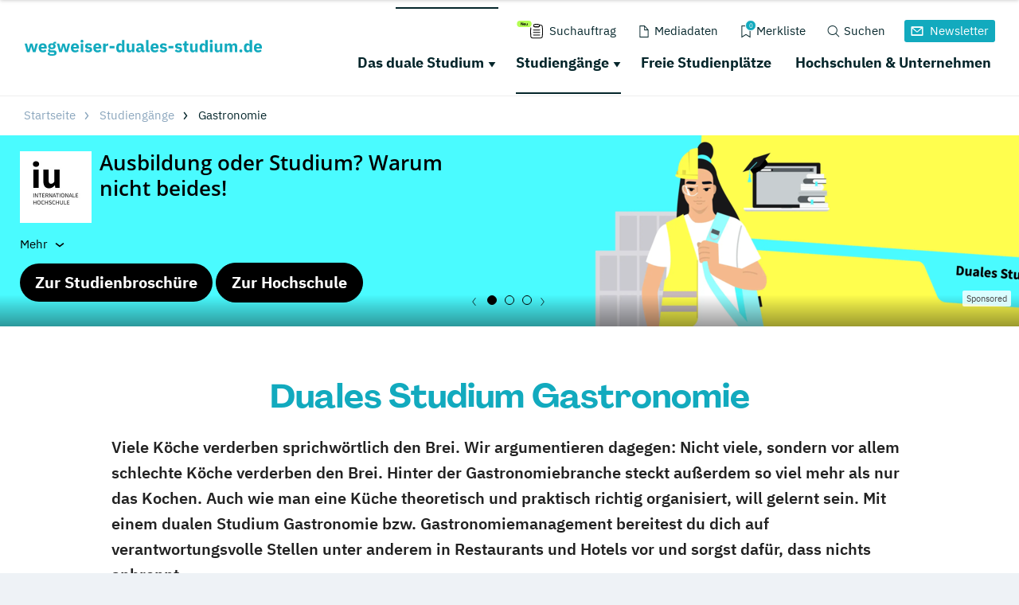

--- FILE ---
content_type: application/javascript; charset=utf-8
request_url: https://www.wegweiser-duales-studium.de/typo3conf/ext/drs_template/Resources/Public/js/6292a886d876b7fb9446.js
body_size: 642
content:
"use strict";(self.webpackChunkdm_das_richtige_studieren=self.webpackChunkdm_das_richtige_studieren||[]).push([[520],{513:function(t,s,e){e.r(s);e.d(s,{DRSTabs:function(){return n}});var i=".drs-tabs__content > .drs-tabs__panel",a="drs-tabs__title--active",o="drs-tabs__panel--active",n=function(){function t(t){this.$tabs=t;this.$titles=this.$tabs.querySelectorAll(".drs-tabs__titles");window.addEventListener("hashchange",this.dealWithHash.bind(this));location.hash&&this.dealWithHash();this.$tabs.querySelectorAll(".drs-tabs__title > a").forEach((function(t,s){t.addEventListener("click",(function(s){var e=t.parentNode;e.classList.contains(a)||(location.hash=e.dataset.id);s.stopPropagation();s.preventDefault()}))}))}t.prototype.dealWithHash=function(){if(location.hash){if(this.isCurrentHashTab()){this.collapseTabs();this.updateTabs(location.hash.substring(1))}var t=this.isCurrentHashInsideTab();if(t){this.collapseTabs();this.updateTabs(t)}}};t.prototype.isCurrentHashTab=function(){return!!this.$tabs.querySelectorAll(i+""+location.hash).length};t.prototype.isCurrentHashInsideTab=function(){var t=this.$tabs.querySelector(i+" "+location.hash);if(t){var s=t.closest(i);return s&&!s.classList.contains(o)?s.getAttribute("id"):null}return null};t.prototype.updateTabs=function(t){this.activateTitles(t);this.activatePanel(t)};t.prototype.activateTitles=function(t){this.$tabs.querySelectorAll('.drs-tabs__title[data-id="'+t+'"]').forEach((function(t,s){t.classList.add(a)}))};t.prototype.activatePanel=function(t){this.$tabs.querySelector(i+"#"+t).classList.add(o);this.scrollIntoPosition(this.$tabs)};t.prototype.collapseTabs=function(){this.removeClass(a);this.removeClass(o)};t.prototype.removeClass=function(t){this.$tabs.querySelectorAll("."+t).forEach((function(s,e){s.classList.remove(t)}))};t.prototype.scrollIntoPosition=function(t){setTimeout((function(){var s=t.getBoundingClientRect(),e=window.scrollY;window.scroll({top:e+s.top-70,left:0,behavior:"smooth"})}),10)};return t}()}}]);